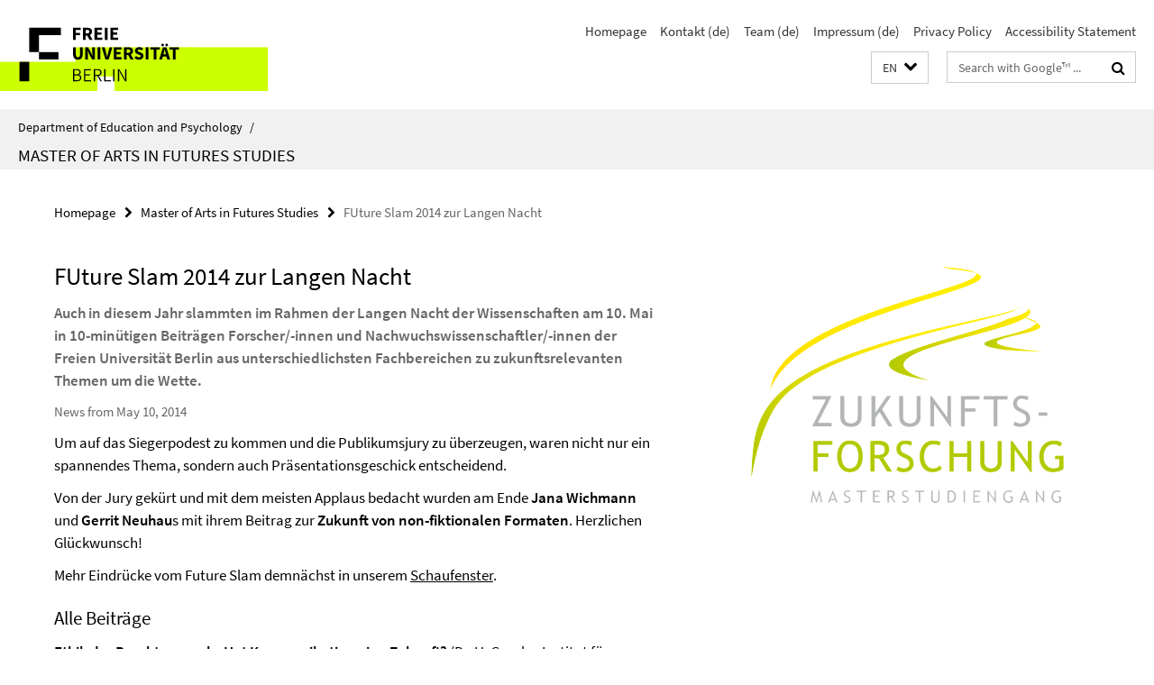

--- FILE ---
content_type: text/html; charset=utf-8
request_url: https://www.ewi-psy.fu-berlin.de/en/v/master-zukunftsforschung/news/FUture-Slam-2014.html
body_size: 7484
content:
<!DOCTYPE html><!-- rendered 2026-01-20 00:41:12 (UTC) --><html class="ltr" lang="en"><head><title>FUture Slam 2014 zur Langen Nacht • Master of Arts in Futures Studies • Department of Education and Psychology</title><!-- BEGIN Fragment default/26011920/views/head_meta/38487033/1400226055?021135:1823 -->
<meta charset="utf-8" /><meta content="IE=edge" http-equiv="X-UA-Compatible" /><meta content="width=device-width, initial-scale=1.0" name="viewport" /><meta content="authenticity_token" name="csrf-param" />
<meta content="RqSapaKKnMLHkFZ8IH1g+P2kUQPB913rFr+zrvLx2pg=" name="csrf-token" /><meta content="FUture Slam 2014 zur Langen Nacht" property="og:title" /><meta content="website" property="og:type" /><meta content="https://www.ewi-psy.fu-berlin.de/en/v/master-zukunftsforschung/news/FUture-Slam-2014.html" property="og:url" /><!-- BEGIN Fragment default/26011920/views/open_graph_image/4035278/1752495813?030511:20011 -->
<!-- END Fragment default/26011920/views/open_graph_image/4035278/1752495813?030511:20011 -->
<meta content="index,follow" name="robots" /><meta content="2014-05-10" name="dc.date" /><meta content="FUture Slam 2014 zur Langen Nacht" name="dc.name" /><meta content="DE-BE" name="geo.region" /><meta content="Berlin" name="geo.placename" /><meta content="52.448131;13.286102" name="geo.position" /><link href="https://www.ewi-psy.fu-berlin.de/en/v/master-zukunftsforschung/news/FUture-Slam-2014.html" rel="canonical" /><!-- BEGIN Fragment default/26011920/views/favicon/4035278/1752495813?173159:72019 -->
<link href="/assets/default2/favicon-12a6f1b0e53f527326498a6bfd4c3abd.ico" rel="shortcut icon" /><!-- END Fragment default/26011920/views/favicon/4035278/1752495813?173159:72019 -->
<!-- BEGIN Fragment default/26011920/head/rss/false/4160714/1697718497?033824:22003 -->
<!-- END Fragment default/26011920/head/rss/false/4160714/1697718497?033824:22003 -->
<!-- END Fragment default/26011920/views/head_meta/38487033/1400226055?021135:1823 -->
<!-- BEGIN Fragment default/26011920/head/assets/4035278/1752495813/?213141:86400 -->
<link href="/assets/default2/default_application-part-1-841e7928a8.css" media="all" rel="stylesheet" type="text/css" /><link href="/assets/default2/default_application-part-2-168016bf56.css" media="all" rel="stylesheet" type="text/css" /><script src="/assets/default2/application-781670a880dd5cd1754f30fcf22929cb.js" type="text/javascript"></script><!--[if lt IE 9]><script src="/assets/default2/html5shiv-d11feba7bd03bd542f45c2943ca21fed.js" type="text/javascript"></script><script src="/assets/default2/respond.min-31225ade11a162d40577719d9a33d3ee.js" type="text/javascript"></script><![endif]--><meta content="Rails Connector for Infopark CMS Fiona by Infopark AG (www.infopark.de); Version 6.8.2.36.82613853" name="generator" /><!-- END Fragment default/26011920/head/assets/4035278/1752495813/?213141:86400 -->
</head><body class="site-master-zukunftsforschung layout-size-L"><div class="debug page" data-current-path="/en/v/master-zukunftsforschung/news/FUture-Slam-2014/"><a class="sr-only" href="#content">Springe direkt zu Inhalt </a><div class="horizontal-bg-container-header nocontent"><div class="container container-header"><header><!-- BEGIN Fragment default/26011920/header-part-1/35634217/1652779212/?014112:86400 -->
<a accesskey="O" id="seitenanfang"></a><a accesskey="H" href="https://www.fu-berlin.de/" hreflang="" id="fu-logo-link" title="Zur Startseite der Freien Universität Berlin"><svg id="fu-logo" version="1.1" viewBox="0 0 775 187.5" x="0" y="0"><defs><g id="fu-logo-elements"><g><polygon points="75 25 156.3 25 156.3 43.8 100 43.8 100 87.5 75 87.5 75 25"></polygon><polygon points="100 87.5 150 87.5 150 106.3 100 106.3 100 87.5"></polygon><polygon points="50 112.5 75 112.5 75 162.5 50 162.5 50 112.5"></polygon></g><g><path d="M187.5,25h19.7v5.9h-12.7v7.2h10.8v5.9h-10.8v12.2h-7.1V25z"></path><path d="M237.7,56.3l-7.1-12.5c3.3-1.5,5.6-4.4,5.6-9c0-7.4-5.4-9.7-12.1-9.7h-11.3v31.3h7.1V45h3.9l6,11.2H237.7z M219.9,30.6 h3.6c3.7,0,5.7,1,5.7,4.1c0,3.1-2,4.7-5.7,4.7h-3.6V30.6z"></path><path d="M242.5,25h19.6v5.9h-12.5v6.3h10.7v5.9h-10.7v7.2h13v5.9h-20.1V25z"></path><path d="M269,25h7.1v31.3H269V25z"></path><path d="M283.2,25h19.6v5.9h-12.5v6.3h10.7v5.9h-10.7v7.2h13v5.9h-20.1V25z"></path></g><g><path d="M427.8,72.7c2,0,3.4-1.4,3.4-3.4c0-1.9-1.4-3.4-3.4-3.4c-2,0-3.4,1.4-3.4,3.4C424.4,71.3,425.8,72.7,427.8,72.7z"></path><path d="M417.2,72.7c2,0,3.4-1.4,3.4-3.4c0-1.9-1.4-3.4-3.4-3.4c-2,0-3.4,1.4-3.4,3.4C413.8,71.3,415.2,72.7,417.2,72.7z"></path><path d="M187.5,91.8V75h7.1v17.5c0,6.1,1.9,8.2,5.4,8.2c3.5,0,5.5-2.1,5.5-8.2V75h6.8v16.8c0,10.5-4.3,15.1-12.3,15.1 C191.9,106.9,187.5,102.3,187.5,91.8z"></path><path d="M218.8,75h7.2l8.2,15.5l3.1,6.9h0.2c-0.3-3.3-0.9-7.7-0.9-11.4V75h6.7v31.3h-7.2L228,90.7l-3.1-6.8h-0.2 c0.3,3.4,0.9,7.6,0.9,11.3v11.1h-6.7V75z"></path><path d="M250.4,75h7.1v31.3h-7.1V75z"></path><path d="M261,75h7.5l3.8,14.6c0.9,3.4,1.6,6.6,2.5,10h0.2c0.9-3.4,1.6-6.6,2.5-10l3.7-14.6h7.2l-9.4,31.3h-8.5L261,75z"></path><path d="M291.9,75h19.6V81h-12.5v6.3h10.7v5.9h-10.7v7.2h13v5.9h-20.1V75z"></path><path d="M342.8,106.3l-7.1-12.5c3.3-1.5,5.6-4.4,5.6-9c0-7.4-5.4-9.7-12.1-9.7H318v31.3h7.1V95.1h3.9l6,11.2H342.8z M325.1,80.7 h3.6c3.7,0,5.7,1,5.7,4.1c0,3.1-2,4.7-5.7,4.7h-3.6V80.7z"></path><path d="M344.9,102.4l4.1-4.8c2.2,1.9,5.1,3.3,7.7,3.3c2.9,0,4.4-1.2,4.4-3c0-2-1.8-2.6-4.5-3.7l-4.1-1.7c-3.2-1.3-6.3-4-6.3-8.5 c0-5.2,4.6-9.3,11.1-9.3c3.6,0,7.4,1.4,10.1,4.1l-3.6,4.5c-2.1-1.6-4-2.4-6.5-2.4c-2.4,0-4,1-4,2.8c0,1.9,2,2.6,4.8,3.7l4,1.6 c3.8,1.5,6.2,4.1,6.2,8.5c0,5.2-4.3,9.7-11.8,9.7C352.4,106.9,348.1,105.3,344.9,102.4z"></path><path d="M373.9,75h7.1v31.3h-7.1V75z"></path><path d="M394.4,81h-8.6V75H410V81h-8.6v25.3h-7.1V81z"></path><path d="M429.2,106.3h7.5L426.9,75h-8.5l-9.8,31.3h7.2l1.9-7.4h9.5L429.2,106.3z M419.2,93.4l0.8-2.9c0.9-3.1,1.7-6.8,2.5-10.1 h0.2c0.8,3.3,1.7,7,2.5,10.1l0.7,2.9H419.2z"></path><path d="M443.6,81h-8.6V75h24.3V81h-8.6v25.3h-7.1V81z"></path></g><g><path d="M187.5,131.2h8.9c6.3,0,10.6,2.2,10.6,7.6c0,3.2-1.7,5.8-4.7,6.8v0.2c3.9,0.7,6.5,3.2,6.5,7.5c0,6.1-4.7,9.1-11.7,9.1 h-9.6V131.2z M195.7,144.7c5.8,0,8.1-2.1,8.1-5.5c0-3.9-2.7-5.4-7.9-5.4h-5.1v10.9H195.7z M196.5,159.9c5.7,0,9.1-2.1,9.1-6.6 c0-4.1-3.3-6-9.1-6h-5.8v12.6H196.5z"></path><path d="M215.5,131.2h17.6v2.8h-14.4v10.6h12.1v2.8h-12.1v12.3h14.9v2.8h-18.1V131.2z"></path><path d="M261.5,162.5l-8.2-14c4.5-0.9,7.4-3.8,7.4-8.7c0-6.3-4.4-8.6-10.7-8.6h-9.4v31.3h3.3v-13.7h6l7.9,13.7H261.5z M243.8,133.9h5.6c5.1,0,8,1.6,8,5.9c0,4.3-2.8,6.3-8,6.3h-5.6V133.9z"></path><path d="M267.4,131.2h3.3v28.5h13.9v2.8h-17.2V131.2z"></path><path d="M290.3,131.2h3.3v31.3h-3.3V131.2z"></path><path d="M302.6,131.2h3.4l12,20.6l3.4,6.4h0.2c-0.2-3.1-0.4-6.4-0.4-9.6v-17.4h3.1v31.3H321l-12-20.6l-3.4-6.4h-0.2 c0.2,3.1,0.4,6.2,0.4,9.4v17.6h-3.1V131.2z"></path></g></g></defs><g id="fu-logo-rects"></g><use x="0" xlink:href="#fu-logo-elements" y="0"></use></svg></a><script>"use strict";var svgFLogoObj = document.getElementById("fu-logo");var rectsContainer = svgFLogoObj.getElementById("fu-logo-rects");var svgns = "http://www.w3.org/2000/svg";var xlinkns = "http://www.w3.org/1999/xlink";function createRect(xPos, yPos) {  var rectWidth = ["300", "200", "150"];  var rectHeight = ["75", "100", "150"];  var rectXOffset = ["0", "100", "50"];  var rectYOffset = ["0", "75", "150"];  var x = rectXOffset[getRandomIntInclusive(0, 2)];  var y = rectYOffset[getRandomIntInclusive(0, 2)];  if (xPos == "1") {    x = x;  }  if (xPos == "2") {    x = +x + 193.75;  }  if (xPos == "3") {    x = +x + 387.5;  }  if (xPos == "4") {    x = +x + 581.25;  }  if (yPos == "1") {    y = y;  }  if (yPos == "2") {    y = +y + 112.5;  }  var cssClasses = "rectangle";  var rectColor = "#CCFF00";  var style = "fill: ".concat(rectColor, ";");  var rect = document.createElementNS(svgns, "rect");  rect.setAttribute("x", x);  rect.setAttribute("y", y);  rect.setAttribute("width", rectWidth[getRandomIntInclusive(0, 2)]);  rect.setAttribute("height", rectHeight[getRandomIntInclusive(0, 2)]);  rect.setAttribute("class", cssClasses);  rect.setAttribute("style", style);  rectsContainer.appendChild(rect);}function getRandomIntInclusive(min, max) {  min = Math.ceil(min);  max = Math.floor(max);  return Math.floor(Math.random() * (max - min + 1)) + min;}function makeGrid() {  for (var i = 1; i < 17; i = i + 1) {    if (i == "1") {      createRect("1", "1");    }    if (i == "2") {      createRect("2", "1");    }    if (i == "3") {      createRect("3", "1");    }    if (i == "5") {      createRect("1", "2");    }    if (i == "6") {      createRect("2", "2");    }    if (i == "7") {      createRect("3", "2");    }    if (i == "8") {      createRect("4", "2");    }  }}makeGrid();</script><a accesskey="H" href="https://www.fu-berlin.de/" hreflang="" id="fu-label-link" title="Zur Startseite der Freien Universität Berlin"><div id="fu-label-wrapper"><svg id="fu-label" version="1.1" viewBox="0 0 50 50" x="0" y="0"><defs><g id="fu-label-elements"><rect height="50" id="fu-label-bg" width="50"></rect><g><polygon points="19.17 10.75 36.01 10.75 36.01 14.65 24.35 14.65 24.35 23.71 19.17 23.71 19.17 10.75"></polygon><polygon points="24.35 23.71 34.71 23.71 34.71 27.6 24.35 27.6 24.35 23.71"></polygon><polygon points="13.99 28.88 19.17 28.88 19.17 39.25 13.99 39.25 13.99 28.88"></polygon></g></g></defs><use x="0" xlink:href="#fu-label-elements" y="0"></use></svg></div><div id="fu-label-text">Freie Universität Berlin</div></a><h1 class="hide">Department of Education and Psychology</h1><hr class="hide" /><h2 class="sr-only">Service Navigation</h2><ul class="top-nav no-print"><li><a href="/en/index.html" rel="index" title="To the Homepage of: Department of Education and Psychology">Homepage</a></li><li><a href="/erziehungswissenschaft/studiengaenge/zukunftsforschung/kontakt/index.html" title="">Kontakt (de)</a></li><li><a href="/erziehungswissenschaft/studiengaenge/zukunftsforschung/team/index.html" title="">Team (de)</a></li><li><a href="/en/v/master-zukunftsforschung/impressum/index.html" title="">Impressum (de)</a></li><li><a href="https://www.fu-berlin.de/en/datenschutz.html" title="">Privacy Policy</a></li><li><a href="https://www.fu-berlin.de/$REDIRECTS/accessibility.html" title="">Accessibility Statement</a></li></ul><!-- END Fragment default/26011920/header-part-1/35634217/1652779212/?014112:86400 -->
<a class="services-menu-icon no-print"><div class="icon-close icon-cds icon-cds-wrong" style="display: none;"></div><div class="icon-menu"><div class="dot"></div><div class="dot"></div><div class="dot"></div></div></a><div class="services-search-icon no-print"><div class="icon-close icon-cds icon-cds-wrong" style="display: none;"></div><div class="icon-search fa fa-search"></div></div><div class="services no-print"><!-- BEGIN Fragment default/26011920/header/languages/35634217/1652779212/?024819:4027 -->
<div class="services-language dropdown"><div aria-haspopup="listbox" aria-label="Sprache auswählen" class="services-dropdown-button btn btn-default" id="lang" role="button"><span aria-label="English">EN</span><div class="services-dropdown-button-icon"><div class="fa fa-chevron-down services-dropdown-button-icon-open"></div><div class="fa fa-chevron-up services-dropdown-button-icon-close"></div></div></div><ul class="dropdown-menu dropdown-menu-right" role="listbox" tabindex="-1"><li role="option"><a class="fub-language-version" data-locale="de" href="#" hreflang="de" lang="de" title="Deutschsprachige Version">DE: Deutsch</a></li><li aria-disabled="true" aria-selected="true" class="disabled" role="option"><a href="#" lang="en" title="This page is an English version">EN: English</a></li></ul></div><!-- END Fragment default/26011920/header/languages/35634217/1652779212/?024819:4027 -->
<!-- BEGIN Fragment default/26011920/header-part-2/35634217/1652779212/?213945:86400 -->
<div class="services-search"><form action="/en/_search/index.html" class="fub-google-search-form" id="search-form" method="get" role="search"><input name="ie" type="hidden" value="UTF-8" /><label class="search-label" for="search-input">Search terms</label><input autocomplete="off" class="search-input" id="search-input" name="q" placeholder="Search with Google™ ..." title="Please enter search term here" type="text" /><button class="search-button" id="search_button" title="Search with Google™ ..." type="submit"><i class="fa fa-search"></i></button></form><div class="search-privacy-link"><a href="http://www.fu-berlin.de/en/redaktion/impressum/datenschutzhinweise#faq_06_externe_suche" title="Information about data transfer when using Google Search™">Information about data transfer when using Google Search™</a></div></div><!-- END Fragment default/26011920/header-part-2/35634217/1652779212/?213945:86400 -->
</div></header></div></div><div class="horizontal-bg-container-identity nocontent"><div class="container container-identity"><div class="identity closed"><i class="identity-text-parent-icon-close fa fa-angle-up no-print"></i><i class="identity-text-parent-icon-open fa fa-angle-down no-print"></i><div class="identity-text-parent no-print"><a class="identity-text-parent-first" href="/en/index.html" rel="index" title="To the Homepage of: ">Department of Education and Psychology<span class="identity-text-separator">/</span></a></div><h2 class="identity-text-main"><a href="/en/v/master-zukunftsforschung/index.html" title="To the Homepage of:  Master of Arts in Futures Studies">Master of Arts in Futures Studies</a></h2></div></div></div><!-- BEGIN Fragment default/26011920/navbar-wrapper-ajax/0/35634217/1652779212/?024112:3600 -->
<div class="navbar-wrapper cms-box-ajax-content" data-ajax-url="/en/v/master-zukunftsforschung/index.html?comp=navbar&amp;irq=1&amp;pm=0"><nav class="main-nav-container no-print" style=""><div class="container main-nav-container-inner"></div><div class="main-nav-flyout-global"><div class="container"></div><button id="main-nav-btn-flyout-close" type="button"><div id="main-nav-btn-flyout-close-container"><i class="fa fa-angle-up"></i></div></button></div></nav></div><script type="text/javascript">$(document).ready(function () { Luise.Navigation.init(); });</script><!-- END Fragment default/26011920/navbar-wrapper-ajax/0/35634217/1652779212/?024112:3600 -->
<div class="content-wrapper main horizontal-bg-container-main"><div class="container breadcrumbs-container nocontent"><div class="row"><div class="col-xs-12"><div class="box breadcrumbs no-print"><p class="hide">Path Navigation</p><ul class="fu-breadcrumb"><li><a href="/en/index.html">Homepage</a><i class="fa fa-chevron-right"></i></li><li><a href="/en/v/master-zukunftsforschung/index.html">Master of Arts in Futures Studies</a><i class="fa fa-chevron-right"></i></li><li class="active">FUture Slam 2014 zur Langen Nacht</li></ul></div></div></div></div><div class="container"><div class="row"><main class="col-m-7 print-full-width"><!--skiplink anchor: content--><div class="fub-content fub-fu_news_dok"><a id="content"></a><div class="box box-news-doc"><h1 class="box-news-doc-headline">FUture Slam 2014 zur Langen Nacht</h1><!-- BEGIN Fragment default/26011920/content_media/38487033/1400226055/38487033/1400226055/?015113:601 -->
<!-- END Fragment default/26011920/content_media/38487033/1400226055/38487033/1400226055/?015113:601 -->
<div class="editor-content box-news-doc-abstract"><p>Auch in diesem Jahr slammten im Rahmen der Langen Nacht der Wissenschaften am 10. Mai in 10-minütigen Beiträgen Forscher/-innen und Nachwuchswissenschaftler/-innen der Freien Universität Berlin aus unterschiedlichsten Fachbereichen zu zukunftsrelevanten Themen um die Wette. </p></div><p class="box-news-doc-date">News from May 10, 2014</p><div class="editor-content "><p>Um auf das Siegerpodest zu kommen und die Publikumsjury zu überzeugen, waren nicht nur ein spannendes Thema, sondern auch Präsentationsgeschick entscheidend.</p>
<p>Von der Jury gekürt und mit dem meisten Applaus bedacht wurden am Ende <strong>Jana Wichmann</strong> und <strong>Gerrit Neuhau</strong>s mit ihrem Beitrag zur <strong>Zukunft von non-fiktionalen Formaten</strong>. Herzlichen Glückwunsch!</p>
<p>Mehr Eindrücke vom Future Slam demnächst in unserem <a title="Schaufenster/FutureSlam" href="/erziehungswissenschaft/studiengaenge/zukunftsforschung/schaufenster/FUture-Slam/index.html">Schaufenster</a>.</p>
<h3>Alle Beiträge</h3>
<p><strong>Ethik der Buschtrommel – Hat Kommunikation eine Zukunft?</strong> (Dr. H. Gronke, Institut für Philosophie, pro argumentis)</p>
<p><strong>Leben im Anthropozän – Urbanität 2050</strong> (N. Diethelm, M. Feifel, V. Vogel, Studierende im Masterstudiengang Zukunftsforschung, AB Erziehungswissenschaftliche Zukunftsforschung)</p>
<p><strong>Interaktive Werbewelten </strong>(Ş. Vardar, M. Sperling, Traxas Media, profund – Freie Universität Berlin)</p>
<p><strong>Wie Themen laufen lernen - eine Vision </strong>(Jana Wichmann, Master Zukunftsforschung, Institut Futur, FU Berlin &amp; Gerrit Neuhaus, Master Nachhaltigkeits- und Qualitätsmanagement, HWR,)</p>
<p><strong>Wissensmodellierung für Dummies </strong>(Thomas Hüsing, Forschungszentrum für Umweltpolitik, FFU)</p></div></div><noscript><div class="warning_box"><em class="mark-4">Please enable JavaScript in Your browser.</em></div></noscript></div></main><!-- BEGIN Fragment default/26011920/sidebar_subtree/35634217/1652779212/?021113:1801 -->
<aside class="col-m-5 sidebar-right no-print nocontent"><div class="row"><div class="col-l-11 col-l-offset-1"><div class="content-element second-logo"><div class="box box-sidebar-banner"><div class="icaption-image"><a href="/en/v/master-zukunftsforschung/index.html"><picture data-adaptive-with="700"><source data-screen-size='-' srcset='/en/v/master-zukunftsforschung/_media/logo-zf-transp.png?width=700 1x, /en/v/master-zukunftsforschung/_media/logo-zf-transp.png?width=1300 2x, /en/v/master-zukunftsforschung/_media/logo-zf-transp.png?width=2000 3x' ><img alt="Master of Arts in Futures Studies" class="figure-img" data-image-obj-id="66402482" src="/en/v/master-zukunftsforschung/_media/logo-zf-transp.png?width=700" /></picture></a></div></div></div></div></div></aside><!-- END Fragment default/26011920/sidebar_subtree/35634217/1652779212/?021113:1801 -->
</div></div></div><!-- BEGIN Fragment default/26011920/footer/banners/35634217/1652779212/?024113:3600 -->
<div class="container container-bottom-banner"><div class="box box-bottom-banner box-bottom-banner-cms-if_logo_kurz"><a href="/erziehungswissenschaft/arbeitsbereiche/institut-futur/index.html" class="box-bottom-banner-link" target="_blank"><picture data-adaptive-with="500"><source data-screen-size='-' srcset='/en/v/master-zukunftsforschung/_media/if_logo_kurz.png?width=500 1x, /en/v/master-zukunftsforschung/_media/if_logo_kurz.png?width=1000 2x, /en/v/master-zukunftsforschung/_media/if_logo_kurz.png?width=2000 3x' ><img alt="Institut Futur" class="figure-img" data-image-obj-id="35634610" src="/en/v/master-zukunftsforschung/_media/if_logo_kurz.png?width=500" /></picture></a></div><div class="box box-bottom-banner box-bottom-banner-cms-logo_ausgewaehlter_ort_banner"><a href="http://www.land-der-ideen.de/de/365-orte/preistraeger/masterstudiengang-zukunftsforschung" class="box-bottom-banner-link" target="_blank"><picture data-adaptive-with="500"><source data-screen-size='-' srcset='/en/v/master-zukunftsforschung/_media/logo_ausgewaehlter_ort_banner.jpg?width=500 1x, /en/v/master-zukunftsforschung/_media/logo_ausgewaehlter_ort_banner.jpg?width=1000 2x, /en/v/master-zukunftsforschung/_media/logo_ausgewaehlter_ort_banner.jpg?width=2000 3x' ><img alt="365 Orte_2011_Logo Ausgewählter Ort_ohne Rand_1" class="figure-img" data-image-obj-id="35634624" src="/en/v/master-zukunftsforschung/_media/logo_ausgewaehlter_ort_banner.jpg?width=500" /></picture></a></div><div class="box box-bottom-banner box-bottom-banner-cms-EJFR-ohne-Nummern"><a href="https://eujournalfuturesresearch.springeropen.com/about" class="box-bottom-banner-link" target="_blank"><picture data-adaptive-with="500"><source data-screen-size='-' srcset='/erziehungswissenschaft/arbeitsbereiche/institut-futur/_media_design/EJFR-ohne-Nummern.png?width=500 1x, /erziehungswissenschaft/arbeitsbereiche/institut-futur/_media_design/EJFR-ohne-Nummern.png?width=1000 2x, /erziehungswissenschaft/arbeitsbereiche/institut-futur/_media_design/EJFR-ohne-Nummern.png?width=2000 3x' ><img alt="European Journal of Futures Research bei SpringerOpen" class="figure-img" data-image-obj-id="36653259" src="/erziehungswissenschaft/arbeitsbereiche/institut-futur/_media_design/EJFR-ohne-Nummern.png?width=500" /></picture></a></div><div class="box box-bottom-banner box-bottom-banner-cms-IF_Schriftenreihe"><a href="/erziehungswissenschaft/arbeitsbereiche/institut-futur/IF-Schriftenreihe/index.html" class="box-bottom-banner-link"><picture data-adaptive-with="500"><source data-screen-size='-' srcset='/erziehungswissenschaft/arbeitsbereiche/institut-futur/_media_design/IF-Schriftenreihe/IF_Schriftenreihe.png?width=500 1x, /erziehungswissenschaft/arbeitsbereiche/institut-futur/_media_design/IF-Schriftenreihe/IF_Schriftenreihe.png?width=1000 2x, /erziehungswissenschaft/arbeitsbereiche/institut-futur/_media_design/IF-Schriftenreihe/IF_Schriftenreihe.png?width=2000 3x' ><img alt="iF-Schriftenreihe" class="figure-img" data-image-obj-id="45949084" src="/erziehungswissenschaft/arbeitsbereiche/institut-futur/_media_design/IF-Schriftenreihe/IF_Schriftenreihe.png?width=500" /></picture></a></div><div class="box box-bottom-banner box-bottom-banner-cms-banner_vorlesungsverzeichnis"><a href="http://www.fu-berlin.de/vv/de/modul?id=126563" class="box-bottom-banner-link" target="_blank"><picture data-adaptive-with="500"><source data-screen-size='-' srcset='/erziehungswissenschaft/studiengaenge/zukunftsforschung/_media/banner_vorlesungsverzeichnis.png?width=500 1x, /erziehungswissenschaft/studiengaenge/zukunftsforschung/_media/banner_vorlesungsverzeichnis.png?width=1000 2x, /erziehungswissenschaft/studiengaenge/zukunftsforschung/_media/banner_vorlesungsverzeichnis.png?width=2000 3x' ><img alt="Zum aktuellen ZF-Vorlesungsverzeihnis" class="figure-img" data-image-obj-id="35639943" src="/erziehungswissenschaft/studiengaenge/zukunftsforschung/_media/banner_vorlesungsverzeichnis.png?width=500" /></picture></a></div></div><!-- END Fragment default/26011920/footer/banners/35634217/1652779212/?024113:3600 -->
<div class="horizontal-bg-container-footer no-print nocontent"><footer><div class="container container-footer"><div class="row"><!-- BEGIN Fragment default/26011920/footer/col-2/35634217/1652779212/?024113:3600 -->
<div class="col-m-6 col-l-3"><div class="box"><h3 class="footer-section-headline">Service Navigation</h3><ul class="footer-section-list fa-ul"><li><a href="/en/index.html" rel="index" title="To the Homepage of: Department of Education and Psychology"><i class="fa fa-li fa-chevron-right"></i>Homepage</a></li><li><a href="/erziehungswissenschaft/studiengaenge/zukunftsforschung/kontakt/index.html" title=""><i class="fa fa-li fa-chevron-right"></i>Kontakt (de)</a></li><li><a href="/erziehungswissenschaft/studiengaenge/zukunftsforschung/team/index.html" title=""><i class="fa fa-li fa-chevron-right"></i>Team (de)</a></li><li><a href="/en/v/master-zukunftsforschung/impressum/index.html" title=""><i class="fa fa-li fa-chevron-right"></i>Impressum (de)</a></li><li><a href="https://www.fu-berlin.de/en/datenschutz.html" title=""><i class="fa fa-li fa-chevron-right"></i>Privacy Policy</a></li><li><a href="https://www.fu-berlin.de/$REDIRECTS/accessibility.html" title=""><i class="fa fa-li fa-chevron-right"></i>Accessibility Statement</a></li></ul></div></div><!-- END Fragment default/26011920/footer/col-2/35634217/1652779212/?024113:3600 -->
<!-- BEGIN Fragment default/26011920/footer/col-3/35634217/1652779212/?024113:3600 -->
<div class="col-m-6 col-l-3"><div class="box"><h3 class="footer-section-headline">Social Media</h3><ul class="footer-section-list footer-section-list-social fa-ul"><li><a href="http://www.facebook.com/masterzukunftsforschung" rel="external" target="_blank" title=""><i class="fa fa-li fa-facebook-square"></i>Facebook</a></li><li><a href="https://twitter.com/iFutur" rel="external" target="_blank" title=""><i class="fa fa-li fa-twitter"></i>Twitter</a></li></ul><a class="footer-section-list-social-notice" href="http://www.fu-berlin.de/en/redaktion/impressum/hinweis_social-media" title="Please read the information about Using Social Media">Information about Using Social Media</a></div></div><!-- END Fragment default/26011920/footer/col-3/35634217/1652779212/?024113:3600 -->
<div class="clearfix visible-m"></div><div class="col-m-6 col-l-3"><div class="box"><h3 class="footer-section-headline">This Page</h3><ul class="footer-section-list fa-ul"><li><a href="#" onclick="javascript:self.print();return false;" rel="alternate" role="button" title="Print this page"><i class="fa fa-li fa-chevron-right"></i>Print</a></li><!-- BEGIN Fragment default/26011920/footer/col-4.rss/35634217/1652779212/?024113:3600 -->
<!-- END Fragment default/26011920/footer/col-4.rss/35634217/1652779212/?024113:3600 -->
<!-- BEGIN Fragment default/26011920/footer/col-4.languages/35634217/1652779212/?024113:3600 -->
<li><a class="fub-language-version" data-locale="en" href="/en/v/master-zukunftsforschung/index.html?irq=0&amp;next=de" hreflang="de" lang="de" title="Deutschsprachige Version"><i class="fa fa-li fa-chevron-right"></i>Deutsch</a></li><!-- END Fragment default/26011920/footer/col-4.languages/35634217/1652779212/?024113:3600 -->
</ul></div></div></div></div><div class="container container-seal"><div class="row"><div class="col-xs-12"><img alt="The Seal of the Freie Universität Berlin" id="fu-seal" src="/assets/default2/fu-siegel-web-schwarz-684a4d11be3c3400d8906a344a77c9a4.png" /><div id="fu-seal-description">The Latin words veritas, justitia, and libertas, which frame the seal of Freie Universität Berlin, stand for the values that have defined the academic ethos of Freie Universität since its founding in December 1948.</div></div></div></div></footer></div><script src="/assets/default2/henry-55a2f6b1df7f8729fca2d550689240e9.js" type="text/javascript"></script></div></body></html>

--- FILE ---
content_type: text/html; charset=utf-8
request_url: https://www.ewi-psy.fu-berlin.de/en/v/master-zukunftsforschung/index.html?comp=navbar&irq=1&pm=0
body_size: 162
content:
<!-- BEGIN Fragment default/26011920/navbar-wrapper/35634217/1652779212/?021114:1800 -->
<!-- BEGIN Fragment default/26011920/navbar/f6a9113b92f79215def1391314ca66fe0c93a5d4/?014114:86400 -->
<!-- END Fragment default/26011920/navbar/f6a9113b92f79215def1391314ca66fe0c93a5d4/?014114:86400 -->
<!-- END Fragment default/26011920/navbar-wrapper/35634217/1652779212/?021114:1800 -->
